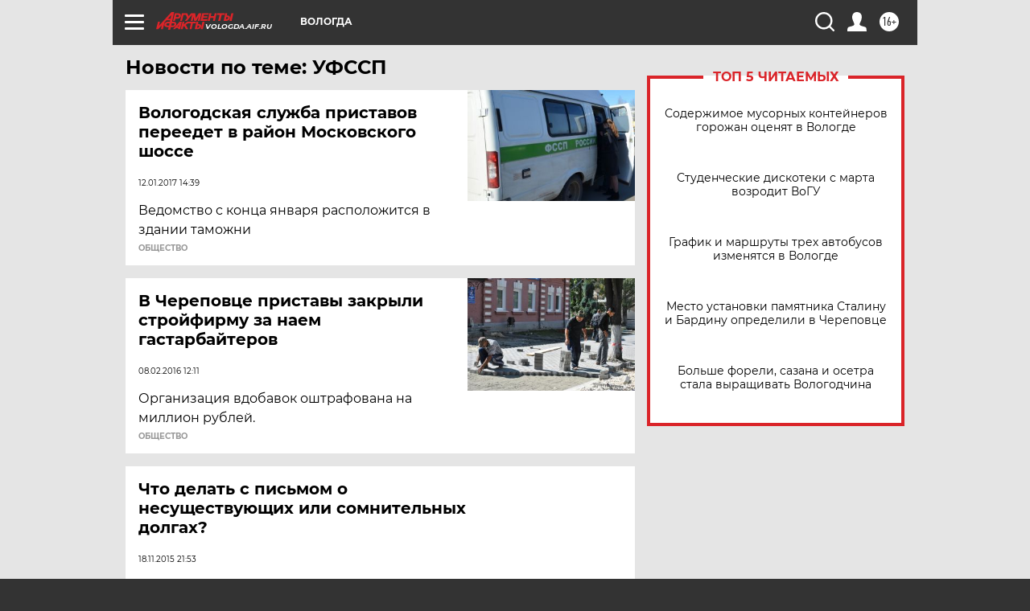

--- FILE ---
content_type: text/html
request_url: https://tns-counter.ru/nc01a**R%3Eundefined*aif_ru/ru/UTF-8/tmsec=aif_ru/886078156***
body_size: -73
content:
0185730E697A2B26X1769614118:0185730E697A2B26X1769614118